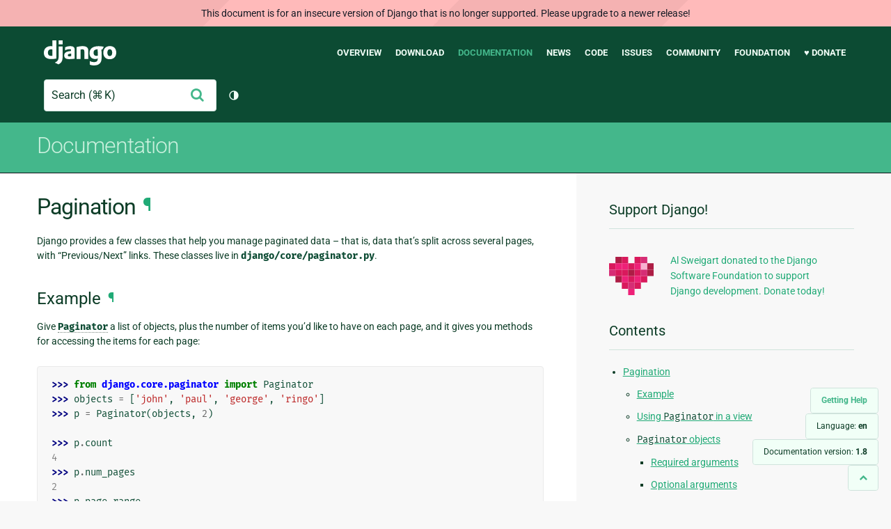

--- FILE ---
content_type: text/html; charset=utf-8
request_url: https://docs.djangoproject.com/en/1.8/topics/pagination/
body_size: 10045
content:
<!DOCTYPE html>
<html lang="en">
  <head>
    <meta charset="utf-8">
    <meta http-equiv="X-UA-Compatible" content="IE=edge">
    <meta name="viewport" content="width=device-width, initial-scale=1">
    <meta name="ROBOTS" content="ALL" />
    <meta name="MSSmartTagsPreventParsing" content="true" />
    <meta name="Copyright" content="Django Software Foundation" />
    <meta name="keywords" content="Python, Django, framework, open-source" />
    <meta name="description" content="" />
    <meta name="fediverse:creator" content="@django@fosstodon.org" />
    
  
    
      
    
  
  <link rel="canonical" href="https://docs.djangoproject.com/en/6.0/topics/pagination/">
  
    
      
    
    <link rel="alternate"
          hreflang="en"
          href="https://docs.djangoproject.com/en/1.8/topics/pagination/">
  
    
      
    
    <link rel="alternate"
          hreflang="fr"
          href="https://docs.djangoproject.com/fr/1.8/topics/pagination/">
  

  <link rel="search"
        type="application/opensearchdescription+xml"
        href="https://docs.djangoproject.com/en/1.8/search/description/"
        title="Django documentation">

    <!-- Favicons -->
    <link rel="apple-touch-icon" href="https://static.djangoproject.com/img/icon-touch.e4872c4da341.png">
    <link rel="icon" sizes="192x192" href="https://static.djangoproject.com/img/icon-touch.e4872c4da341.png">
    <link rel="shortcut icon" href="https://static.djangoproject.com/img/favicon.6dbf28c0650e.ico">
    <meta name="msapplication-TileColor" content="#113228">
    <meta name="msapplication-TileImage" content="https://static.djangoproject.com/img/icon-tile.b01ac0ef9f67.png">
    <meta name="theme-color" content="#0C4B33">

    
      <meta property="og:title" content="Pagination | Django documentation" />
      <meta property="og:description" content="The web framework for perfectionists with deadlines." />
      <meta property="og:image" content="https://static.djangoproject.com/img/logos/django-logo-negative.1d528e2cb5fb.png" />
      <meta property="og:image:alt" content="Django logo" />
      <meta property="og:image:width" content="1200" />
      <meta property="og:image:height" content="546" />
      <meta property="og:image:type" content="image/png"/>
      <meta property="og:url" content="https://docs.djangoproject.com/en/1.8/topics/pagination/" />
      <meta property="og:site_name" content="Django Project" />

      <meta property="twitter:creator" content="djangoproject" />
      <meta property="twitter:site" content="djangoproject" />
      <meta property="twitter:card" content="summary">
    

    <title>Pagination | Django documentation | Django</title>

    <link rel="stylesheet" href="https://static.djangoproject.com/css/output.cec6df2d8bbd.css" >

    <script src="https://static.djangoproject.com/js/mod/switch-dark-mode.139625c684db.js"></script>
    
  </head>

  <body id="generic" class="">
    
  
    <div id="outdated-warning" class="doc-floating-warning">
      This document is for an insecure version of Django that is no longer supported. Please upgrade to a newer release!
    </div>
  


    <a href="#main-content" class="skip-link">Skip to main content</a>
    

<header id="top">
  <div class="container container--flex--wrap--mobile">
    <a class="logo" href="https://www.djangoproject.com/">Django</a>
    <p class="meta">The web framework for perfectionists with deadlines.</p>
    <button class="menu-button">
      <i class="icon icon-reorder"></i>
      <span class="visuallyhidden">Menu</span>
    </button>
    <nav aria-labelledby="navigation-header">
      <span id="navigation-header" class="visuallyhidden">Main navigation</span>
      <ul>
        <li>
          <a href="https://www.djangoproject.com/start/overview/">Overview</a>
        </li>
        <li>
          <a href="https://www.djangoproject.com/download/">Download</a>
        </li>
        <li class="active">
          <a href="https://docs.djangoproject.com/">Documentation</a>
        </li>
        <li>
          <a href="https://www.djangoproject.com/weblog/">News</a>
        </li>
        <li>
          <a href="https://github.com/django/django" target="_blank" rel="noopener">Code</a>
        </li>
        <li>
          <a href="https://code.djangoproject.com/">Issues</a>
        </li>
        <li>
          <a href="https://www.djangoproject.com/community/">Community</a>
        </li>
        <li>
          <a href="https://www.djangoproject.com/foundation/">Foundation</a>
        </li>
        <li>
          <a href="https://www.djangoproject.com/fundraising/">&#9829; Donate</a>
        </li>
      </ul>
    </nav>
    <div class="header-tools">
      
<search class="search form-input" aria-labelledby="docs-search-label">
  <form action="https://docs.djangoproject.com/en/1.8/search/">
    <label id="docs-search-label" class="visuallyhidden" for="id_q">Search</label>
    <input type="search" name="q" placeholder="Search" id="id_q">
    <input type="hidden" name="category" value="">

    <button type="submit">
      <i class="icon icon-search" aria-hidden="true"></i>
      <span class="visuallyhidden">Submit</span>
    </button>
  </form>
</search>

      

<button class="theme-toggle">
  <div class="visually-hidden theme-label-when-auto">Toggle theme (current theme: auto)</div>
  <div class="visually-hidden theme-label-when-light">Toggle theme (current theme: light)</div>
  <div class="visually-hidden theme-label-when-dark">Toggle theme (current theme: dark)</div>

  <div class="visually-hidden">Toggle Light / Dark / Auto color theme</div>
  <svg aria-hidden="true" class="theme-icon-when-auto">
    <use xlink:href="#icon-auto" />
  </svg>
  <svg aria-hidden="true" class="theme-icon-when-dark">
    <use xlink:href="#icon-moon" />
  </svg>
  <svg aria-hidden="true" class="theme-icon-when-light">
    <use xlink:href="#icon-sun" />
  </svg>
</button>

    </div>
  </div>
</header>

    

    <section class="copy-banner">
      <div class="container 
  container--flex container--flex--wrap--mobile
">
        
  <p><a href="https://docs.djangoproject.com/en/1.8/">Documentation</a></p>

      </div>
    </section>

    <div id="billboard">
      
    </div>

    <div class="container sidebar-right">
      <main id="main-content">

        
          
        

        
  <div id="version-switcher">
    <ul id="faq-link">
      <li class="current-link">
        <a href="https://docs.djangoproject.com/en/1.8/faq/help/">
          <span>Getting Help</span>
        </a>
      </li>
    </ul>
    <ul id="doc-languages" class="language-switcher doc-switcher">
      <li class="current">
        <button>Language: <strong>en</strong></button>
      </li>
      
        
          <li class="other">
            
              
            
            <a href="https://docs.djangoproject.com/fr/1.8/topics/pagination/">fr</a>
          </li>
        
      
        
      
    </ul>

    
    <ul id="doc-versions" class="version-switcher doc-switcher">
      <li class="current ">
        <button>Documentation version:
          <strong>1.8</strong>
        </button>
      </li>
      
        
          <li class="other">
            
              
            
            <a href="https://docs.djangoproject.com/en/dev/topics/pagination/">dev</a>
          </li>
        
      
        
          <li class="other">
            
              
            
            <a href="https://docs.djangoproject.com/en/6.0/topics/pagination/">6.0</a>
          </li>
        
      
        
          <li class="other">
            
              
            
            <a href="https://docs.djangoproject.com/en/5.2/topics/pagination/">5.2</a>
          </li>
        
      
        
          <li class="other">
            
              
            
            <a href="https://docs.djangoproject.com/en/5.1/topics/pagination/">5.1</a>
          </li>
        
      
        
          <li class="other">
            
              
            
            <a href="https://docs.djangoproject.com/en/5.0/topics/pagination/">5.0</a>
          </li>
        
      
        
          <li class="other">
            
              
            
            <a href="https://docs.djangoproject.com/en/4.2/topics/pagination/">4.2</a>
          </li>
        
      
        
          <li class="other">
            
              
            
            <a href="https://docs.djangoproject.com/en/4.1/topics/pagination/">4.1</a>
          </li>
        
      
        
          <li class="other">
            
              
            
            <a href="https://docs.djangoproject.com/en/4.0/topics/pagination/">4.0</a>
          </li>
        
      
        
          <li class="other">
            
              
            
            <a href="https://docs.djangoproject.com/en/3.2/topics/pagination/">3.2</a>
          </li>
        
      
        
          <li class="other">
            
              
            
            <a href="https://docs.djangoproject.com/en/3.1/topics/pagination/">3.1</a>
          </li>
        
      
        
          <li class="other">
            
              
            
            <a href="https://docs.djangoproject.com/en/3.0/topics/pagination/">3.0</a>
          </li>
        
      
        
          <li class="other">
            
              
            
            <a href="https://docs.djangoproject.com/en/2.2/topics/pagination/">2.2</a>
          </li>
        
      
        
          <li class="other">
            
              
            
            <a href="https://docs.djangoproject.com/en/2.1/topics/pagination/">2.1</a>
          </li>
        
      
        
          <li class="other">
            
              
            
            <a href="https://docs.djangoproject.com/en/2.0/topics/pagination/">2.0</a>
          </li>
        
      
        
          <li class="other">
            
              
            
            <a href="https://docs.djangoproject.com/en/1.11/topics/pagination/">1.11</a>
          </li>
        
      
        
          <li class="other">
            
              
            
            <a href="https://docs.djangoproject.com/en/1.10/topics/pagination/">1.10</a>
          </li>
        
      
        
      
    </ul>
    <ul id="backtotop-link">
      <li class="current-link">
        <a href="#top" aria-label="Back to top" class="icon-chevron-up-align"><i class="icon icon-chevron-up"></i></a>
      </li>
    </ul>
  </div>

  
    <article id="docs-content">
      <div class="section" id="s-module-django.core.paginator">
<span id="s-pagination"></span><span id="module-django.core.paginator"></span><span id="pagination"></span><h1>Pagination<a class="headerlink" href="#module-django.core.paginator" title="Permalink to this headline">¶</a></h1>
<p>Django provides a few classes that help you manage paginated data – that is,
data that’s split across several pages, with “Previous/Next” links. These
classes live in <code class="file docutils literal notranslate"><span class="pre">django/core/paginator.py</span></code>.</p>
<div class="section" id="s-example">
<span id="example"></span><h2>Example<a class="headerlink" href="#example" title="Permalink to this headline">¶</a></h2>
<p>Give <a class="reference internal" href="#django.core.paginator.Paginator" title="django.core.paginator.Paginator"><code class="xref py py-class docutils literal notranslate"><span class="pre">Paginator</span></code></a> a list of objects, plus the number of items you’d like to
have on each page, and it gives you methods for accessing the items for each
page:</p>
<div class="highlight-default notranslate"><div class="highlight"><pre><span></span><span class="gp">&gt;&gt;&gt; </span><span class="kn">from</span> <span class="nn">django.core.paginator</span> <span class="k">import</span> <span class="n">Paginator</span>
<span class="gp">&gt;&gt;&gt; </span><span class="n">objects</span> <span class="o">=</span> <span class="p">[</span><span class="s1">&#39;john&#39;</span><span class="p">,</span> <span class="s1">&#39;paul&#39;</span><span class="p">,</span> <span class="s1">&#39;george&#39;</span><span class="p">,</span> <span class="s1">&#39;ringo&#39;</span><span class="p">]</span>
<span class="gp">&gt;&gt;&gt; </span><span class="n">p</span> <span class="o">=</span> <span class="n">Paginator</span><span class="p">(</span><span class="n">objects</span><span class="p">,</span> <span class="mi">2</span><span class="p">)</span>

<span class="gp">&gt;&gt;&gt; </span><span class="n">p</span><span class="o">.</span><span class="n">count</span>
<span class="go">4</span>
<span class="gp">&gt;&gt;&gt; </span><span class="n">p</span><span class="o">.</span><span class="n">num_pages</span>
<span class="go">2</span>
<span class="gp">&gt;&gt;&gt; </span><span class="n">p</span><span class="o">.</span><span class="n">page_range</span>
<span class="go">[1, 2]</span>

<span class="gp">&gt;&gt;&gt; </span><span class="n">page1</span> <span class="o">=</span> <span class="n">p</span><span class="o">.</span><span class="n">page</span><span class="p">(</span><span class="mi">1</span><span class="p">)</span>
<span class="gp">&gt;&gt;&gt; </span><span class="n">page1</span>
<span class="go">&lt;Page 1 of 2&gt;</span>
<span class="gp">&gt;&gt;&gt; </span><span class="n">page1</span><span class="o">.</span><span class="n">object_list</span>
<span class="go">[&#39;john&#39;, &#39;paul&#39;]</span>

<span class="gp">&gt;&gt;&gt; </span><span class="n">page2</span> <span class="o">=</span> <span class="n">p</span><span class="o">.</span><span class="n">page</span><span class="p">(</span><span class="mi">2</span><span class="p">)</span>
<span class="gp">&gt;&gt;&gt; </span><span class="n">page2</span><span class="o">.</span><span class="n">object_list</span>
<span class="go">[&#39;george&#39;, &#39;ringo&#39;]</span>
<span class="gp">&gt;&gt;&gt; </span><span class="n">page2</span><span class="o">.</span><span class="n">has_next</span><span class="p">()</span>
<span class="go">False</span>
<span class="gp">&gt;&gt;&gt; </span><span class="n">page2</span><span class="o">.</span><span class="n">has_previous</span><span class="p">()</span>
<span class="go">True</span>
<span class="gp">&gt;&gt;&gt; </span><span class="n">page2</span><span class="o">.</span><span class="n">has_other_pages</span><span class="p">()</span>
<span class="go">True</span>
<span class="gp">&gt;&gt;&gt; </span><span class="n">page2</span><span class="o">.</span><span class="n">next_page_number</span><span class="p">()</span>
<span class="gt">Traceback (most recent call last):</span>
<span class="c">...</span>
<span class="gr">EmptyPage</span>: <span class="n">That page contains no results</span>
<span class="gp">&gt;&gt;&gt; </span><span class="n">page2</span><span class="o">.</span><span class="n">previous_page_number</span><span class="p">()</span>
<span class="go">1</span>
<span class="gp">&gt;&gt;&gt; </span><span class="n">page2</span><span class="o">.</span><span class="n">start_index</span><span class="p">()</span> <span class="c1"># The 1-based index of the first item on this page</span>
<span class="go">3</span>
<span class="gp">&gt;&gt;&gt; </span><span class="n">page2</span><span class="o">.</span><span class="n">end_index</span><span class="p">()</span> <span class="c1"># The 1-based index of the last item on this page</span>
<span class="go">4</span>

<span class="gp">&gt;&gt;&gt; </span><span class="n">p</span><span class="o">.</span><span class="n">page</span><span class="p">(</span><span class="mi">0</span><span class="p">)</span>
<span class="gt">Traceback (most recent call last):</span>
<span class="c">...</span>
<span class="gr">EmptyPage</span>: <span class="n">That page number is less than 1</span>
<span class="gp">&gt;&gt;&gt; </span><span class="n">p</span><span class="o">.</span><span class="n">page</span><span class="p">(</span><span class="mi">3</span><span class="p">)</span>
<span class="gt">Traceback (most recent call last):</span>
<span class="c">...</span>
<span class="gr">EmptyPage</span>: <span class="n">That page contains no results</span>
</pre></div>
</div>
<div class="admonition note">
<p class="first admonition-title">Note</p>
<p class="last">Note that you can give <code class="docutils literal notranslate"><span class="pre">Paginator</span></code> a list/tuple, a Django <code class="docutils literal notranslate"><span class="pre">QuerySet</span></code>,
or any other object with a <code class="docutils literal notranslate"><span class="pre">count()</span></code> or <code class="docutils literal notranslate"><span class="pre">__len__()</span></code> method. When
determining the number of objects contained in the passed object,
<code class="docutils literal notranslate"><span class="pre">Paginator</span></code> will first try calling <code class="docutils literal notranslate"><span class="pre">count()</span></code>, then fallback to using
<code class="docutils literal notranslate"><span class="pre">len()</span></code> if the passed object has no <code class="docutils literal notranslate"><span class="pre">count()</span></code> method. This allows
objects such as Django’s <code class="docutils literal notranslate"><span class="pre">QuerySet</span></code> to use a more efficient <code class="docutils literal notranslate"><span class="pre">count()</span></code>
method when available.</p>
</div>
</div>
<div class="section" id="s-using-paginator-in-a-view">
<span id="using-paginator-in-a-view"></span><h2>Using <code class="docutils literal notranslate"><span class="pre">Paginator</span></code> in a view<a class="headerlink" href="#using-paginator-in-a-view" title="Permalink to this headline">¶</a></h2>
<p>Here’s a slightly more complex example using <a class="reference internal" href="#django.core.paginator.Paginator" title="django.core.paginator.Paginator"><code class="xref py py-class docutils literal notranslate"><span class="pre">Paginator</span></code></a> in a view to
paginate a queryset. We give both the view and the accompanying template to
show how you can display the results. This example assumes you have a
<code class="docutils literal notranslate"><span class="pre">Contacts</span></code> model that has already been imported.</p>
<p>The view function looks like this:</p>
<div class="highlight-default notranslate"><div class="highlight"><pre><span></span><span class="kn">from</span> <span class="nn">django.core.paginator</span> <span class="k">import</span> <span class="n">Paginator</span><span class="p">,</span> <span class="n">EmptyPage</span><span class="p">,</span> <span class="n">PageNotAnInteger</span>

<span class="k">def</span> <span class="nf">listing</span><span class="p">(</span><span class="n">request</span><span class="p">):</span>
    <span class="n">contact_list</span> <span class="o">=</span> <span class="n">Contacts</span><span class="o">.</span><span class="n">objects</span><span class="o">.</span><span class="n">all</span><span class="p">()</span>
    <span class="n">paginator</span> <span class="o">=</span> <span class="n">Paginator</span><span class="p">(</span><span class="n">contact_list</span><span class="p">,</span> <span class="mi">25</span><span class="p">)</span> <span class="c1"># Show 25 contacts per page</span>

    <span class="n">page</span> <span class="o">=</span> <span class="n">request</span><span class="o">.</span><span class="n">GET</span><span class="o">.</span><span class="n">get</span><span class="p">(</span><span class="s1">&#39;page&#39;</span><span class="p">)</span>
    <span class="k">try</span><span class="p">:</span>
        <span class="n">contacts</span> <span class="o">=</span> <span class="n">paginator</span><span class="o">.</span><span class="n">page</span><span class="p">(</span><span class="n">page</span><span class="p">)</span>
    <span class="k">except</span> <span class="n">PageNotAnInteger</span><span class="p">:</span>
        <span class="c1"># If page is not an integer, deliver first page.</span>
        <span class="n">contacts</span> <span class="o">=</span> <span class="n">paginator</span><span class="o">.</span><span class="n">page</span><span class="p">(</span><span class="mi">1</span><span class="p">)</span>
    <span class="k">except</span> <span class="n">EmptyPage</span><span class="p">:</span>
        <span class="c1"># If page is out of range (e.g. 9999), deliver last page of results.</span>
        <span class="n">contacts</span> <span class="o">=</span> <span class="n">paginator</span><span class="o">.</span><span class="n">page</span><span class="p">(</span><span class="n">paginator</span><span class="o">.</span><span class="n">num_pages</span><span class="p">)</span>

    <span class="k">return</span> <span class="n">render_to_response</span><span class="p">(</span><span class="s1">&#39;list.html&#39;</span><span class="p">,</span> <span class="p">{</span><span class="s2">&quot;contacts&quot;</span><span class="p">:</span> <span class="n">contacts</span><span class="p">})</span>
</pre></div>
</div>
<p>In the template <code class="file docutils literal notranslate"><span class="pre">list.html</span></code>, you’ll want to include navigation between
pages along with any interesting information from the objects themselves:</p>
<div class="highlight-default notranslate"><div class="highlight"><pre><span></span><span class="p">{</span><span class="o">%</span> <span class="k">for</span> <span class="n">contact</span> <span class="ow">in</span> <span class="n">contacts</span> <span class="o">%</span><span class="p">}</span>
    <span class="p">{</span><span class="c1"># Each &quot;contact&quot; is a Contact model object. #}</span>
    <span class="p">{{</span> <span class="n">contact</span><span class="o">.</span><span class="n">full_name</span><span class="o">|</span><span class="n">upper</span> <span class="p">}}</span><span class="o">&lt;</span><span class="n">br</span> <span class="o">/&gt;</span>
    <span class="o">...</span>
<span class="p">{</span><span class="o">%</span> <span class="n">endfor</span> <span class="o">%</span><span class="p">}</span>

<span class="o">&lt;</span><span class="n">div</span> <span class="n">class</span><span class="o">=</span><span class="s2">&quot;pagination&quot;</span><span class="o">&gt;</span>
    <span class="o">&lt;</span><span class="n">span</span> <span class="n">class</span><span class="o">=</span><span class="s2">&quot;step-links&quot;</span><span class="o">&gt;</span>
        <span class="p">{</span><span class="o">%</span> <span class="k">if</span> <span class="n">contacts</span><span class="o">.</span><span class="n">has_previous</span> <span class="o">%</span><span class="p">}</span>
            <span class="o">&lt;</span><span class="n">a</span> <span class="n">href</span><span class="o">=</span><span class="s2">&quot;?page={{ contacts.previous_page_number }}&quot;</span><span class="o">&gt;</span><span class="n">previous</span><span class="o">&lt;/</span><span class="n">a</span><span class="o">&gt;</span>
        <span class="p">{</span><span class="o">%</span> <span class="n">endif</span> <span class="o">%</span><span class="p">}</span>

        <span class="o">&lt;</span><span class="n">span</span> <span class="n">class</span><span class="o">=</span><span class="s2">&quot;current&quot;</span><span class="o">&gt;</span>
            <span class="n">Page</span> <span class="p">{{</span> <span class="n">contacts</span><span class="o">.</span><span class="n">number</span> <span class="p">}}</span> <span class="n">of</span> <span class="p">{{</span> <span class="n">contacts</span><span class="o">.</span><span class="n">paginator</span><span class="o">.</span><span class="n">num_pages</span> <span class="p">}}</span><span class="o">.</span>
        <span class="o">&lt;/</span><span class="n">span</span><span class="o">&gt;</span>

        <span class="p">{</span><span class="o">%</span> <span class="k">if</span> <span class="n">contacts</span><span class="o">.</span><span class="n">has_next</span> <span class="o">%</span><span class="p">}</span>
            <span class="o">&lt;</span><span class="n">a</span> <span class="n">href</span><span class="o">=</span><span class="s2">&quot;?page={{ contacts.next_page_number }}&quot;</span><span class="o">&gt;</span><span class="nb">next</span><span class="o">&lt;/</span><span class="n">a</span><span class="o">&gt;</span>
        <span class="p">{</span><span class="o">%</span> <span class="n">endif</span> <span class="o">%</span><span class="p">}</span>
    <span class="o">&lt;/</span><span class="n">span</span><span class="o">&gt;</span>
<span class="o">&lt;/</span><span class="n">div</span><span class="o">&gt;</span>
</pre></div>
</div>
</div>
<div class="section" id="s-paginator-objects">
<span id="paginator-objects"></span><h2><code class="docutils literal notranslate"><span class="pre">Paginator</span></code> objects<a class="headerlink" href="#paginator-objects" title="Permalink to this headline">¶</a></h2>
<p>The <a class="reference internal" href="#django.core.paginator.Paginator" title="django.core.paginator.Paginator"><code class="xref py py-class docutils literal notranslate"><span class="pre">Paginator</span></code></a> class has this constructor:</p>
<dl class="class">
<dt id="django.core.paginator.Paginator">
<em class="property">class </em><code class="descname">Paginator</code>(<em>object_list</em>, <em>per_page</em>, <em>orphans=0</em>, <em>allow_empty_first_page=True</em>)<a class="reference internal" href="../../_modules/django/core/paginator/#Paginator"><span class="viewcode-link">[source]</span></a><a class="headerlink" href="#django.core.paginator.Paginator" title="Permalink to this definition">¶</a></dt>
<dd></dd></dl>

<div class="section" id="s-required-arguments">
<span id="required-arguments"></span><h3>Required arguments<a class="headerlink" href="#required-arguments" title="Permalink to this headline">¶</a></h3>
<dl class="docutils">
<dt><code class="docutils literal notranslate"><span class="pre">object_list</span></code></dt>
<dd>A list, tuple, Django <code class="docutils literal notranslate"><span class="pre">QuerySet</span></code>, or other sliceable object with a
<code class="docutils literal notranslate"><span class="pre">count()</span></code> or <code class="docutils literal notranslate"><span class="pre">__len__()</span></code> method.</dd>
<dt><code class="docutils literal notranslate"><span class="pre">per_page</span></code></dt>
<dd>The maximum number of items to include on a page, not including orphans
(see the <code class="docutils literal notranslate"><span class="pre">orphans</span></code> optional argument below).</dd>
</dl>
</div>
<div class="section" id="s-optional-arguments">
<span id="optional-arguments"></span><h3>Optional arguments<a class="headerlink" href="#optional-arguments" title="Permalink to this headline">¶</a></h3>
<dl class="docutils">
<dt><code class="docutils literal notranslate"><span class="pre">orphans</span></code></dt>
<dd>The minimum number of items allowed on the last page, defaults to zero.
Use this when you don’t want to have a last page with very few items.
If the last page would normally have a number of items less than or equal
to <code class="docutils literal notranslate"><span class="pre">orphans</span></code>, then those items will be added to the previous page (which
becomes the last page) instead of leaving the items on a page by
themselves. For example, with 23 items, <code class="docutils literal notranslate"><span class="pre">per_page=10</span></code>, and
<code class="docutils literal notranslate"><span class="pre">orphans=3</span></code>, there will be two pages; the first page with 10 items and
the  second (and last) page with 13 items.</dd>
<dt><code class="docutils literal notranslate"><span class="pre">allow_empty_first_page</span></code></dt>
<dd>Whether or not the first page is allowed to be empty.  If <code class="docutils literal notranslate"><span class="pre">False</span></code> and
<code class="docutils literal notranslate"><span class="pre">object_list</span></code> is  empty, then an <code class="docutils literal notranslate"><span class="pre">EmptyPage</span></code> error will be raised.</dd>
</dl>
</div>
<div class="section" id="s-methods">
<span id="methods"></span><h3>Methods<a class="headerlink" href="#methods" title="Permalink to this headline">¶</a></h3>
<dl class="method">
<dt id="django.core.paginator.Paginator.page">
<code class="descclassname">Paginator.</code><code class="descname">page</code>(<em>number</em>)<a class="reference internal" href="../../_modules/django/core/paginator/#Paginator.page"><span class="viewcode-link">[source]</span></a><a class="headerlink" href="#django.core.paginator.Paginator.page" title="Permalink to this definition">¶</a></dt>
<dd><p>Returns a <a class="reference internal" href="#django.core.paginator.Page" title="django.core.paginator.Page"><code class="xref py py-class docutils literal notranslate"><span class="pre">Page</span></code></a> object with the given 1-based index. Raises
<a class="reference internal" href="#django.core.paginator.InvalidPage" title="django.core.paginator.InvalidPage"><code class="xref py py-exc docutils literal notranslate"><span class="pre">InvalidPage</span></code></a> if the given page number doesn’t exist.</p>
</dd></dl>

</div>
<div class="section" id="s-attributes">
<span id="attributes"></span><h3>Attributes<a class="headerlink" href="#attributes" title="Permalink to this headline">¶</a></h3>
<dl class="attribute">
<dt id="django.core.paginator.Paginator.count">
<code class="descclassname">Paginator.</code><code class="descname">count</code><a class="headerlink" href="#django.core.paginator.Paginator.count" title="Permalink to this definition">¶</a></dt>
<dd><p>The total number of objects, across all pages.</p>
<div class="admonition note">
<p class="first admonition-title">Note</p>
<p class="last">When determining the number of objects contained in <code class="docutils literal notranslate"><span class="pre">object_list</span></code>,
<code class="docutils literal notranslate"><span class="pre">Paginator</span></code> will first try calling <code class="docutils literal notranslate"><span class="pre">object_list.count()</span></code>. If
<code class="docutils literal notranslate"><span class="pre">object_list</span></code> has no <code class="docutils literal notranslate"><span class="pre">count()</span></code> method, then <code class="docutils literal notranslate"><span class="pre">Paginator</span></code> will
fallback to using <code class="docutils literal notranslate"><span class="pre">len(object_list)</span></code>. This allows objects, such as
Django’s <code class="docutils literal notranslate"><span class="pre">QuerySet</span></code>, to use a more efficient <code class="docutils literal notranslate"><span class="pre">count()</span></code> method when
available.</p>
</div>
</dd></dl>

<dl class="attribute">
<dt id="django.core.paginator.Paginator.num_pages">
<code class="descclassname">Paginator.</code><code class="descname">num_pages</code><a class="headerlink" href="#django.core.paginator.Paginator.num_pages" title="Permalink to this definition">¶</a></dt>
<dd><p>The total number of pages.</p>
</dd></dl>

<dl class="attribute">
<dt id="django.core.paginator.Paginator.page_range">
<code class="descclassname">Paginator.</code><code class="descname">page_range</code><a class="headerlink" href="#django.core.paginator.Paginator.page_range" title="Permalink to this definition">¶</a></dt>
<dd><p>A 1-based range of page numbers, e.g., <code class="docutils literal notranslate"><span class="pre">[1,</span> <span class="pre">2,</span> <span class="pre">3,</span> <span class="pre">4]</span></code>.</p>
</dd></dl>

</div>
</div>
<div class="section" id="s-invalidpage-exceptions">
<span id="invalidpage-exceptions"></span><h2><code class="docutils literal notranslate"><span class="pre">InvalidPage</span></code> exceptions<a class="headerlink" href="#invalidpage-exceptions" title="Permalink to this headline">¶</a></h2>
<dl class="exception">
<dt id="django.core.paginator.InvalidPage">
<em class="property">exception </em><code class="descname">InvalidPage</code><a class="reference internal" href="../../_modules/django/core/paginator/#InvalidPage"><span class="viewcode-link">[source]</span></a><a class="headerlink" href="#django.core.paginator.InvalidPage" title="Permalink to this definition">¶</a></dt>
<dd><p>A base class for exceptions raised when a paginator is passed an invalid
page number.</p>
</dd></dl>

<p>The <a class="reference internal" href="#django.core.paginator.Paginator.page" title="django.core.paginator.Paginator.page"><code class="xref py py-meth docutils literal notranslate"><span class="pre">Paginator.page()</span></code></a> method raises an exception if the requested page is
invalid (i.e., not an integer) or contains no objects. Generally, it’s enough
to catch the <code class="docutils literal notranslate"><span class="pre">InvalidPage</span></code> exception, but if you’d like more granularity,
you can catch either of the following exceptions:</p>
<dl class="exception">
<dt id="django.core.paginator.PageNotAnInteger">
<em class="property">exception </em><code class="descname">PageNotAnInteger</code><a class="reference internal" href="../../_modules/django/core/paginator/#PageNotAnInteger"><span class="viewcode-link">[source]</span></a><a class="headerlink" href="#django.core.paginator.PageNotAnInteger" title="Permalink to this definition">¶</a></dt>
<dd><p>Raised when <code class="docutils literal notranslate"><span class="pre">page()</span></code> is given a value that isn’t an integer.</p>
</dd></dl>

<dl class="exception">
<dt id="django.core.paginator.EmptyPage">
<em class="property">exception </em><code class="descname">EmptyPage</code><a class="reference internal" href="../../_modules/django/core/paginator/#EmptyPage"><span class="viewcode-link">[source]</span></a><a class="headerlink" href="#django.core.paginator.EmptyPage" title="Permalink to this definition">¶</a></dt>
<dd><p>Raised when <code class="docutils literal notranslate"><span class="pre">page()</span></code> is given a valid value but no objects exist on that
page.</p>
</dd></dl>

<p>Both of the exceptions are subclasses of <a class="reference internal" href="#django.core.paginator.InvalidPage" title="django.core.paginator.InvalidPage"><code class="xref py py-exc docutils literal notranslate"><span class="pre">InvalidPage</span></code></a>, so you can handle
them both with a simple <code class="docutils literal notranslate"><span class="pre">except</span> <span class="pre">InvalidPage</span></code>.</p>
</div>
<div class="section" id="s-page-objects">
<span id="page-objects"></span><h2><code class="docutils literal notranslate"><span class="pre">Page</span></code> objects<a class="headerlink" href="#page-objects" title="Permalink to this headline">¶</a></h2>
<p>You usually won’t construct <code class="docutils literal notranslate"><span class="pre">Page</span></code> objects by hand – you’ll get them
using <a class="reference internal" href="#django.core.paginator.Paginator.page" title="django.core.paginator.Paginator.page"><code class="xref py py-meth docutils literal notranslate"><span class="pre">Paginator.page()</span></code></a>.</p>
<dl class="class">
<dt id="django.core.paginator.Page">
<em class="property">class </em><code class="descname">Page</code>(<em>object_list</em>, <em>number</em>, <em>paginator</em>)<a class="reference internal" href="../../_modules/django/core/paginator/#Page"><span class="viewcode-link">[source]</span></a><a class="headerlink" href="#django.core.paginator.Page" title="Permalink to this definition">¶</a></dt>
<dd><p>A page acts like a sequence of <a class="reference internal" href="#django.core.paginator.Page.object_list" title="django.core.paginator.Page.object_list"><code class="xref py py-attr docutils literal notranslate"><span class="pre">Page.object_list</span></code></a> when using
<code class="docutils literal notranslate"><span class="pre">len()</span></code> or iterating it directly.</p>
</dd></dl>

<div class="section" id="s-id1">
<span id="id1"></span><h3>Methods<a class="headerlink" href="#id1" title="Permalink to this headline">¶</a></h3>
<dl class="method">
<dt id="django.core.paginator.Page.has_next">
<code class="descclassname">Page.</code><code class="descname">has_next</code>()<a class="reference internal" href="../../_modules/django/core/paginator/#Page.has_next"><span class="viewcode-link">[source]</span></a><a class="headerlink" href="#django.core.paginator.Page.has_next" title="Permalink to this definition">¶</a></dt>
<dd><p>Returns <code class="docutils literal notranslate"><span class="pre">True</span></code> if there’s a next page.</p>
</dd></dl>

<dl class="method">
<dt id="django.core.paginator.Page.has_previous">
<code class="descclassname">Page.</code><code class="descname">has_previous</code>()<a class="reference internal" href="../../_modules/django/core/paginator/#Page.has_previous"><span class="viewcode-link">[source]</span></a><a class="headerlink" href="#django.core.paginator.Page.has_previous" title="Permalink to this definition">¶</a></dt>
<dd><p>Returns <code class="docutils literal notranslate"><span class="pre">True</span></code> if there’s a previous page.</p>
</dd></dl>

<dl class="method">
<dt id="django.core.paginator.Page.has_other_pages">
<code class="descclassname">Page.</code><code class="descname">has_other_pages</code>()<a class="reference internal" href="../../_modules/django/core/paginator/#Page.has_other_pages"><span class="viewcode-link">[source]</span></a><a class="headerlink" href="#django.core.paginator.Page.has_other_pages" title="Permalink to this definition">¶</a></dt>
<dd><p>Returns <code class="docutils literal notranslate"><span class="pre">True</span></code> if there’s a next <em>or</em> previous page.</p>
</dd></dl>

<dl class="method">
<dt id="django.core.paginator.Page.next_page_number">
<code class="descclassname">Page.</code><code class="descname">next_page_number</code>()<a class="reference internal" href="../../_modules/django/core/paginator/#Page.next_page_number"><span class="viewcode-link">[source]</span></a><a class="headerlink" href="#django.core.paginator.Page.next_page_number" title="Permalink to this definition">¶</a></dt>
<dd><p>Returns the next page number. Raises <a class="reference internal" href="#django.core.paginator.InvalidPage" title="django.core.paginator.InvalidPage"><code class="xref py py-exc docutils literal notranslate"><span class="pre">InvalidPage</span></code></a> if next page
doesn’t exist.</p>
</dd></dl>

<dl class="method">
<dt id="django.core.paginator.Page.previous_page_number">
<code class="descclassname">Page.</code><code class="descname">previous_page_number</code>()<a class="reference internal" href="../../_modules/django/core/paginator/#Page.previous_page_number"><span class="viewcode-link">[source]</span></a><a class="headerlink" href="#django.core.paginator.Page.previous_page_number" title="Permalink to this definition">¶</a></dt>
<dd><p>Returns the previous page number. Raises <a class="reference internal" href="#django.core.paginator.InvalidPage" title="django.core.paginator.InvalidPage"><code class="xref py py-exc docutils literal notranslate"><span class="pre">InvalidPage</span></code></a> if previous
page doesn’t exist.</p>
</dd></dl>

<dl class="method">
<dt id="django.core.paginator.Page.start_index">
<code class="descclassname">Page.</code><code class="descname">start_index</code>()<a class="reference internal" href="../../_modules/django/core/paginator/#Page.start_index"><span class="viewcode-link">[source]</span></a><a class="headerlink" href="#django.core.paginator.Page.start_index" title="Permalink to this definition">¶</a></dt>
<dd><p>Returns the 1-based index of the first object on the page, relative to all
of the objects in the paginator’s list. For example, when paginating a list
of 5 objects with 2 objects per page, the second page’s
<a class="reference internal" href="#django.core.paginator.Page.start_index" title="django.core.paginator.Page.start_index"><code class="xref py py-meth docutils literal notranslate"><span class="pre">start_index()</span></code></a> would return <code class="docutils literal notranslate"><span class="pre">3</span></code>.</p>
</dd></dl>

<dl class="method">
<dt id="django.core.paginator.Page.end_index">
<code class="descclassname">Page.</code><code class="descname">end_index</code>()<a class="reference internal" href="../../_modules/django/core/paginator/#Page.end_index"><span class="viewcode-link">[source]</span></a><a class="headerlink" href="#django.core.paginator.Page.end_index" title="Permalink to this definition">¶</a></dt>
<dd><p>Returns the 1-based index of the last object on the page, relative to all
of the objects in the paginator’s list. For example, when paginating a list
of 5 objects with 2 objects per page, the second page’s
<a class="reference internal" href="#django.core.paginator.Page.end_index" title="django.core.paginator.Page.end_index"><code class="xref py py-meth docutils literal notranslate"><span class="pre">end_index()</span></code></a> would return <code class="docutils literal notranslate"><span class="pre">4</span></code>.</p>
</dd></dl>

</div>
<div class="section" id="s-id2">
<span id="id2"></span><h3>Attributes<a class="headerlink" href="#id2" title="Permalink to this headline">¶</a></h3>
<dl class="attribute">
<dt id="django.core.paginator.Page.object_list">
<code class="descclassname">Page.</code><code class="descname">object_list</code><a class="headerlink" href="#django.core.paginator.Page.object_list" title="Permalink to this definition">¶</a></dt>
<dd><p>The list of objects on this page.</p>
</dd></dl>

<dl class="attribute">
<dt id="django.core.paginator.Page.number">
<code class="descclassname">Page.</code><code class="descname">number</code><a class="headerlink" href="#django.core.paginator.Page.number" title="Permalink to this definition">¶</a></dt>
<dd><p>The 1-based page number for this page.</p>
</dd></dl>

<dl class="attribute">
<dt id="django.core.paginator.Page.paginator">
<code class="descclassname">Page.</code><code class="descname">paginator</code><a class="headerlink" href="#django.core.paginator.Page.paginator" title="Permalink to this definition">¶</a></dt>
<dd><p>The associated <a class="reference internal" href="#django.core.paginator.Paginator" title="django.core.paginator.Paginator"><code class="xref py py-class docutils literal notranslate"><span class="pre">Paginator</span></code></a> object.</p>
</dd></dl>

</div>
</div>
</div>

    </article>
  

  
    <nav class="browse-horizontal" aria-labelledby="browse-horizontal-header">
      <span id="browse-horizontal-header" class="visuallyhidden">Previous page and next page</span>
      
        <div class="left"><a rel="prev" href="../logging/"><i class="icon icon-chevron-left"></i> Logging</a></div>
      
      
        <div class="right"><a rel="next" href="../python3/">Porting to Python 3 <i class="icon icon-chevron-right"></i></a></div>
      
    </nav>
  


        <a href="#top" class="backtotop"><i class="icon icon-chevron-up"></i> Back to Top</a>
      </main>

      
  <div role="complementary">
    <h2 class="visuallyhidden" id="aside-header">Additional Information</h2>

    


  <div class="fundraising-sidebar">
    <h3>Support Django!</h3>

    <div class="small-heart">
      <img src="https://static.djangoproject.com/img/fundraising-heart.cd6bb84ffd33.svg" alt="Support Django!" />
    </div>

    <div class="small-cta">
      <ul class="list-links-small">
        <li><a href="https://www.djangoproject.com/fundraising/">
          Al Sweigart donated to the Django Software Foundation to support Django development. Donate today!
        </a></li>
      </ul>
    </div>
  </div>



    
      <h3>Contents</h3>
      
        <ul>
<li><a class="reference internal" href="#">Pagination</a><ul>
<li><a class="reference internal" href="#example">Example</a></li>
<li><a class="reference internal" href="#using-paginator-in-a-view">Using <code class="docutils literal notranslate"><span class="pre">Paginator</span></code> in a view</a></li>
<li><a class="reference internal" href="#paginator-objects"><code class="docutils literal notranslate"><span class="pre">Paginator</span></code> objects</a><ul>
<li><a class="reference internal" href="#required-arguments">Required arguments</a></li>
<li><a class="reference internal" href="#optional-arguments">Optional arguments</a></li>
<li><a class="reference internal" href="#methods">Methods</a></li>
<li><a class="reference internal" href="#attributes">Attributes</a></li>
</ul>
</li>
<li><a class="reference internal" href="#invalidpage-exceptions"><code class="docutils literal notranslate"><span class="pre">InvalidPage</span></code> exceptions</a></li>
<li><a class="reference internal" href="#page-objects"><code class="docutils literal notranslate"><span class="pre">Page</span></code> objects</a><ul>
<li><a class="reference internal" href="#id1">Methods</a></li>
<li><a class="reference internal" href="#id2">Attributes</a></li>
</ul>
</li>
</ul>
</li>
</ul>

      
    

    
      <nav aria-labelledby="browse-header">
        <h3 id="browse-header">Browse</h3>
        <ul>
          
            
              <li>Prev: <a rel="prev" href="../logging/">Logging</a></li>
            
            
              <li>Next: <a rel="next" href="../python3/">Porting to Python 3</a></li>
            
            <li><a href="https://docs.djangoproject.com/en/1.8/contents/">Table of contents</a></li>
            
              <li><a href="https://docs.djangoproject.com/en/1.8/genindex/">General Index</a></li>
            
              <li><a href="https://docs.djangoproject.com/en/1.8/py-modindex/">Python Module Index</a></li>
            
          
        </ul>
      </nav>
    

    
      <nav aria-labelledby="breadcrumbs-header">
        <h3 id="breadcrumbs-header">You are here:</h3>
        <ul>
          <li>
            <a href="https://docs.djangoproject.com/en/1.8/">Django 1.8 documentation</a>
            
              <ul><li><a href="../">Using Django</a>
            
            <ul><li>Pagination</li></ul>
            </li></ul>
          </li>
        </ul>
      </nav>
    

    
      <section aria-labelledby="getting-help-sidebar">
        <h3 id="getting-help-sidebar">Getting help</h3>
        <dl class="list-links">
          <dt><a href="https://docs.djangoproject.com/en/1.8/faq/">FAQ</a></dt>
          <dd>Try the FAQ — it's got answers to many common questions.</dd>

          <dt><a href="https://docs.djangoproject.com/en/stable/genindex/">Index</a>, <a href="https://docs.djangoproject.com/en/stable/py-modindex/">Module Index</a>, or <a href="https://docs.djangoproject.com/en/stable/contents/">Table of Contents</a></dt>
          <dd>Handy when looking for specific information.</dd>

          <dt><a href="https://chat.djangoproject.com">Django Discord Server</a></dt>
          <dd>Join the Django Discord Community.</dd>

          <dt><a href="https://forum.djangoproject.com/">Official Django Forum</a></dt>
          <dd>Join the community on the Django Forum.</dd>

          <dt><a href="https://code.djangoproject.com/">Ticket tracker</a></dt>
          <dd>Report bugs with Django or Django documentation in our ticket tracker.</dd>
        </dl>
      </section>
    

    
      <section aria-labelledby="links-wrapper-header">
        <h3 id="links-wrapper-header">Download:</h3>
        <p>
          Offline (Django 1.8):
          <a href="https://media.djangoproject.com/docs/django-docs-1.8-en.zip">HTML</a> |
          <a href="https://media.readthedocs.org/pdf/django/1.8.x/django.pdf">PDF</a> |
          <a href="https://media.readthedocs.org/epub/django/1.8.x/django.epub">ePub</a>
          <br>
          <span class="quiet">
            Provided by <a href="https://readthedocs.org/">Read the Docs</a>.
          </span>
        </p>
      </section>
    

    
  <div class="corporate-members">
    <h3>Diamond and Platinum Members</h3>
    
      <div class="clearfix">
        <div class="member-logo">
          <a href="https://jb.gg/ybja10" title="JetBrains">
            <img src="https://media.djangoproject.com/cache/c0/ea/c0ea128467983e64aab91cd27e7918c0.png" alt="JetBrains" />
          </a>
        </div>
        <div class="small-cta">
          <ul class="list-links-small">
            <li><strong>JetBrains</strong></li>
            <li><a href="https://jb.gg/ybja10" title="JetBrains">
              JetBrains delivers intelligent software solutions that make developers more productive by simplifying their challenging tasks, automating the routine, and helping them adopt the best development practices. PyCharm is the Python IDE for Professional Developers by JetBrains providing a complete set of tools for productive Python, Web and scientific development.
            </a></li>
          </ul>
        </div>
      </div>
    
      <div class="clearfix">
        <div class="member-logo">
          <a href="https://sentry.io/for/django/" title="Sentry">
            <img src="https://media.djangoproject.com/cache/7a/f9/7af9c770dc49465739a82c91a0eb3d51.png" alt="Sentry" />
          </a>
        </div>
        <div class="small-cta">
          <ul class="list-links-small">
            <li><strong>Sentry</strong></li>
            <li><a href="https://sentry.io/for/django/" title="Sentry">
              Monitor your Django Code
Resolve performance bottlenecks and errors using monitoring, replays, logs and Seer an AI agent for debugging.
            </a></li>
          </ul>
        </div>
      </div>
    
      <div class="clearfix">
        <div class="member-logo">
          <a href="https://kraken.tech" title="Kraken Tech">
            <img src="https://media.djangoproject.com/cache/71/4b/714b3473ed0cf3665f6b894d3be9491e.png" alt="Kraken Tech" />
          </a>
        </div>
        <div class="small-cta">
          <ul class="list-links-small">
            <li><strong>Kraken Tech</strong></li>
            <li><a href="https://kraken.tech" title="Kraken Tech">
              Kraken is the most-loved operating system for energy. Powered by our Utility-Grade AI™ and deep industry know-how, we help utilities transform their technology and operations so they can lead the energy transition. Delivering better outcomes from generation through distribution to supply, Kraken powers 70+ million accounts worldwide, and is on a mission to make a big, green dent in the universe.
            </a></li>
          </ul>
        </div>
      </div>
    
  </div>


  </div>

      

    </div>

     
     

    
    
    

    <!-- SVGs -->
    <svg xmlns="http://www.w3.org/2000/svg">
      <symbol viewBox="0 0 24 24" id="icon-auto"><path d="M0 0h24v24H0z" fill="currentColor"/><path d="M12 22C6.477 22 2 17.523 2 12S6.477 2 12 2s10 4.477 10 10-4.477 10-10 10zm0-2V4a8 8 0 1 0 0 16z"/></symbol>
      <symbol viewBox="0 0 24 24" id="icon-moon"><path d="M0 0h24v24H0z" fill="currentColor"/><path d="M10 7a7 7 0 0 0 12 4.9v.1c0 5.523-4.477 10-10 10S2 17.523 2 12 6.477 2 12 2h.1A6.979 6.979 0 0 0 10 7zm-6 5a8 8 0 0 0 15.062 3.762A9 9 0 0 1 8.238 4.938 7.999 7.999 0 0 0 4 12z"/></symbol>
      <symbol viewBox="0 0 24 24" id="icon-sun"><path d="M0 0h24v24H0z" fill="currentColor"/><path d="M12 18a6 6 0 1 1 0-12 6 6 0 0 1 0 12zm0-2a4 4 0 1 0 0-8 4 4 0 0 0 0 8zM11 1h2v3h-2V1zm0 19h2v3h-2v-3zM3.515 4.929l1.414-1.414L7.05 5.636 5.636 7.05 3.515 4.93zM16.95 18.364l1.414-1.414 2.121 2.121-1.414 1.414-2.121-2.121zm2.121-14.85l1.414 1.415-2.121 2.121-1.414-1.414 2.121-2.121zM5.636 16.95l1.414 1.414-2.121 2.121-1.414-1.414 2.121-2.121zM23 11v2h-3v-2h3zM4 11v2H1v-2h3z"/></symbol>
    </svg>
    <!-- END SVGs -->

    
      

<footer>
  <div class="subfooter">
    <div class="container">
      <h2 class="visuallyhidden">Django Links</h2>
      <div class="column-container">
        <div class="col-learn-more">
          <h3>Learn More</h3>
          <ul>
            <li><a href="https://www.djangoproject.com/start/overview/">About Django</a></li>
            
            <li><a href="https://www.djangoproject.com/start/">Getting Started with Django</a></li>
            <li><a href="https://www.djangoproject.com/foundation/teams/">Team Organization</a></li>
            <li><a href="https://www.djangoproject.com/foundation/">Django Software Foundation</a></li>
            <li><a href="https://www.djangoproject.com/conduct/">Code of Conduct</a></li>
            <li><a href="https://www.djangoproject.com/diversity/">Diversity Statement</a></li>
          </ul>
        </div>

        <div class="col-get-involved">
          <h3>Get Involved</h3>
          <ul>
            <li><a href="https://www.djangoproject.com/community/">Join a Group</a></li>
            <li><a href="https://docs.djangoproject.com/en/dev/internals/contributing/">Contribute
              to Django</a></li>
            <li><a
              href="https://docs.djangoproject.com/en/dev/internals/contributing/bugs-and-features/">Submit
              a Bug</a></li>
            <li><a
              href="https://docs.djangoproject.com/en/dev/internals/security/#reporting-security-issues">Report
              a Security Issue</a></li>
            <li><a href="https://www.djangoproject.com/foundation/individual-members/">Individual membership</a></li>
          </ul>
        </div>

        <div class="col-get-help">
          <h3>Get Help</h3>
          <ul>
            <li><a href="https://docs.djangoproject.com/en/stable/faq/">Getting Help FAQ</a>
            </li>
            <li><a href="https://chat.djangoproject.com" target="_blank">Django Discord</a></li>
            <li><a href="https://forum.djangoproject.com/" target="_blank">Official Django Forum</a></li>
          </ul>
        </div>

        <div class="col-follow-us">
          <h3>Follow Us</h3>
          <ul>
            <li><a href="https://github.com/django">GitHub</a></li>
            <li><a href="https://x.com/djangoproject">X</a></li>
            <li><a href="https://fosstodon.org/@django" rel="me">Fediverse (Mastodon)</a></li>
            <li><a href="https://bsky.app/profile/djangoproject.com">Bluesky</a></li>
            <li><a href="https://www.linkedin.com/company/django-software-foundation">LinkedIn</a></li>
            <li><a href="https://www.djangoproject.com/rss/weblog/">News RSS</a></li>
          </ul>
        </div>

        <div class="col-support-us">
          <h3>Support Us</h3>
          <ul>
            <li><a href="https://www.djangoproject.com/fundraising/">Sponsor Django</a></li>
            <li><a href="https://www.djangoproject.com/foundation/corporate-members/">Corporate membership</a></li>
            <li><a href="https://django.threadless.com/" target="_blank">Official merchandise store</a></li>
            <li><a href="https://www.djangoproject.com/fundraising/#benevity-giving">Benevity Workplace Giving Program</a></li>
          </ul>
        </div>
      </div>
    </div>
  </div>
  <div class="footer">
    <div class="container">
      <div class="footer-logo">
        <a class="logo" href="https://www.djangoproject.com/">Django</a>
      </div>
      <ul class="thanks">
        <li>
          <span>Hosting by</span> <a class="in-kind-donors" href="https://www.djangoproject.com/fundraising/#in-kind-donors">In-kind
            donors</a>
        </li>
        <li class="design"><span>Design by</span> <a class="threespot" href="https://www.threespot.com">Threespot</a>
          <span class="ampersand">&amp;</span> <a class="andrevv" href="http://andrevv.com/">andrevv</a></li>
      </ul>
      <p class="copyright">&copy; 2005-2026
        <a href="https://www.djangoproject.com/foundation/"> Django Software
          Foundation</a> and individual contributors. Django is a
        <a href="https://www.djangoproject.com/trademarks/">registered
          trademark</a> of the Django Software Foundation.
      </p>
    </div>
  </div>

</footer>

    

    
      
      <script>
        function extless(input) {
          return input.replace(/(.*)\.[^.]+$/, '$1');
        }
        var require = {
          shim: {
            'jquery': [],
            'stripe': {
              exports: 'Stripe'
            }
          },
          paths: {
            "jquery": extless("https://static.djangoproject.com/js/lib/jquery.min.5790ead7ad3b.js"),
            "mod/list-collapsing": extless("https://static.djangoproject.com/js/mod/list-collapsing.2d844151b2ec.js"),
            "mod/stripe-change-card": extless("https://static.djangoproject.com/js/mod/stripe-change-card.eaa0afc324e9.js"),
            "mod/switch-dark-mode": extless("https://static.djangoproject.com/js/mod/switch-dark-mode.139625c684db.js"),
            "stripe-checkout": "https://checkout.stripe.com/checkout",
            "stripe": "https://js.stripe.com/v3/?" // ? needed due to require.js
          }
        };
      </script>
      <script data-main="https://static.djangoproject.com/js/main.8677b21133eb.js" src="https://static.djangoproject.com/js/lib/require.177879fbe7dd.js"></script>
      <script src="https://static.djangoproject.com/js/djangoproject.65e74d236642.js"></script>
    
  </body>
</html>
